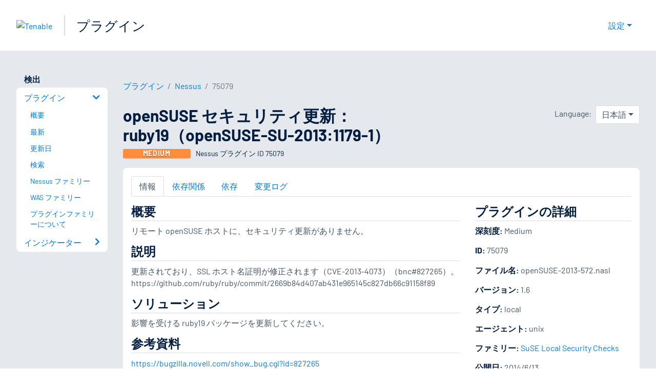

--- FILE ---
content_type: application/x-javascript; charset=UTF-8
request_url: https://trackingapi.trendemon.com/api/experience/personal-embedded?AccountId=2110&ClientUrl=https%3A%2F%2Fjp.tenable.com%2Fplugins%2Fnessus%2F75079&MarketingAutomationCookie=&Ids=%5B%5D&Groups=%5B%5D&StreamId=&callback=jsonp692591&vid=2110:17687129540753156
body_size: -66
content:
jsonp692591([])

--- FILE ---
content_type: application/x-javascript; charset=UTF-8
request_url: https://trackingapi.trendemon.com/api/experience/personal?AccountId=2110&ClientUrl=https%3A%2F%2Fjp.tenable.com%2Fplugins%2Fnessus%2F75079&MarketingAutomationCookie=&ExcludeUnitsJson=%5B%5D&streamId=&callback=jsonp822831&vid=2110:17687129540753156
body_size: -66
content:
jsonp822831([])

--- FILE ---
content_type: application/x-javascript; charset=UTF-8
request_url: https://trackingapi.trendemon.com/api/experience/personal-stream?AccountId=2110&ClientUrl=https%3A%2F%2Fjp.tenable.com%2Fplugins%2Fnessus%2F75079&MarketingAutomationCookie=&ExcludedStreamsJson=%5B%5D&callback=jsonp376500&vid=2110:17687129540753156
body_size: -64
content:
jsonp376500(null)

--- FILE ---
content_type: application/x-javascript; charset=UTF-8
request_url: https://trackingapi.trendemon.com/api/Identity/me?accountId=2110&DomainCookie=17687129540753156&fingerPrint=cd6156e959afb7f71e12407d11bda856&callback=jsonp285536&vid=
body_size: 275
content:
jsonp285536({"VisitorUid":"-8354871984558959691","VisitorInternalId":"2110:17687129540753156"})